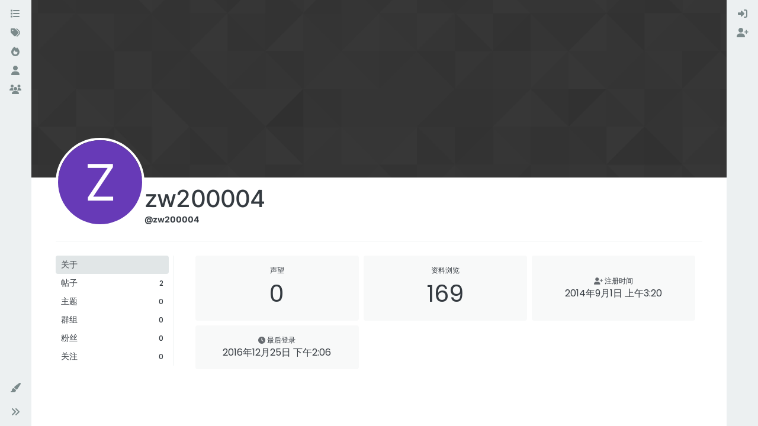

--- FILE ---
content_type: text/html; charset=utf-8
request_url: https://www.shine-it.net/user/zw200004
body_size: 9271
content:
<!DOCTYPE html>
<html lang="zh-CN" data-dir="ltr" style="direction: ltr;">
<head>
<title>zw200004 | Odoo 中文社区</title>
<meta name="viewport" content="width&#x3D;device-width, initial-scale&#x3D;1.0" />
	<meta name="content-type" content="text/html; charset=UTF-8" />
	<meta name="apple-mobile-web-app-capable" content="yes" />
	<meta name="mobile-web-app-capable" content="yes" />
	<meta property="og:site_name" content="Odoo 中文社区" />
	<meta name="msapplication-badge" content="frequency=30; polling-uri=https://odoo.net.cn/sitemap.xml" />
	<meta name="theme-color" content="#ffffff" />
	<meta name="keywords" content="Odoo 中文,OpenERP 中文,Odoo,Odoo社区,Odoo中文社区,OpenERP,Odoo 中国,Odoo中国,Odoo培训,Odoo 二次开发,Odoo开发,Odoo教程" />
	<meta name="title" content="zw200004" />
	<meta name="description" />
	<meta property="og:title" content="zw200004" />
	<meta property="og:description" />
	<meta property="og:image" content="https://odoo.net.cn/assets/images/logo@3x.png" />
	<meta property="og:image:url" content="https://odoo.net.cn/assets/images/logo@3x.png" />
	<meta property="og:image:width" content="963" />
	<meta property="og:image:height" content="225" />
	<meta property="og:url" content="https://odoo.net.cn/user/zw200004" />
	
<link rel="stylesheet" type="text/css" href="/assets/client-flatly.css?v=7u2bf5a3bs3" />
<link rel="icon" type="image/x-icon" href="/assets/uploads/system/favicon.ico?v&#x3D;7u2bf5a3bs3" />
	<link rel="manifest" href="/manifest.webmanifest" crossorigin="use-credentials" />
	<link rel="search" type="application/opensearchdescription+xml" title="Odoo 中文社区" href="/osd.xml" />
	<link rel="apple-touch-icon" href="/assets/images/touch/512.png" />
	<link rel="icon" sizes="36x36" href="/assets/images/touch/36.png" />
	<link rel="icon" sizes="48x48" href="/assets/images/touch/48.png" />
	<link rel="icon" sizes="72x72" href="/assets/images/touch/72.png" />
	<link rel="icon" sizes="96x96" href="/assets/images/touch/96.png" />
	<link rel="icon" sizes="144x144" href="/assets/images/touch/144.png" />
	<link rel="icon" sizes="192x192" href="/assets/images/touch/192.png" />
	<link rel="icon" sizes="512x512" href="/assets/images/touch/512.png" />
	<link rel="prefetch" href="/assets/src/modules/composer.js?v&#x3D;7u2bf5a3bs3" />
	<link rel="prefetch" href="/assets/src/modules/composer/uploads.js?v&#x3D;7u2bf5a3bs3" />
	<link rel="prefetch" href="/assets/src/modules/composer/drafts.js?v&#x3D;7u2bf5a3bs3" />
	<link rel="prefetch" href="/assets/src/modules/composer/tags.js?v&#x3D;7u2bf5a3bs3" />
	<link rel="prefetch" href="/assets/src/modules/composer/categoryList.js?v&#x3D;7u2bf5a3bs3" />
	<link rel="prefetch" href="/assets/src/modules/composer/resize.js?v&#x3D;7u2bf5a3bs3" />
	<link rel="prefetch" href="/assets/src/modules/composer/autocomplete.js?v&#x3D;7u2bf5a3bs3" />
	<link rel="prefetch" href="/assets/templates/composer.tpl?v&#x3D;7u2bf5a3bs3" />
	<link rel="prefetch" href="/assets/language/zh-CN/topic.json?v&#x3D;7u2bf5a3bs3" />
	<link rel="prefetch" href="/assets/language/zh-CN/modules.json?v&#x3D;7u2bf5a3bs3" />
	<link rel="prefetch" href="/assets/language/zh-CN/tags.json?v&#x3D;7u2bf5a3bs3" />
	<link rel="stylesheet" href="https://odoo.net.cn/assets/plugins/nodebb-plugin-emoji/emoji/styles.css?v&#x3D;7u2bf5a3bs3" />
	<link rel="prefetch stylesheet" href="/assets/plugins/nodebb-plugin-markdown/styles/default.css" />
	<link rel="prefetch" href="/assets/language/zh-CN/markdown.json?v&#x3D;7u2bf5a3bs3" />
	
<script type="e3924a81e88dd3df59832568-text/javascript">
var config = JSON.parse('{"relative_path":"","upload_url":"/assets/uploads","asset_base_url":"/assets","assetBaseUrl":"/assets","siteTitle":"Odoo \u4E2D\u6587\u793E\u533A","browserTitle":"Odoo \u4E2D\u6587\u793E\u533A","titleLayout":"&#123;pageTitle&#125; | &#123;browserTitle&#125;","showSiteTitle":true,"maintenanceMode":false,"postQueue":0,"minimumTitleLength":3,"maximumTitleLength":255,"minimumPostLength":8,"maximumPostLength":32767,"minimumTagsPerTopic":0,"maximumTagsPerTopic":5,"minimumTagLength":3,"maximumTagLength":15,"undoTimeout":10000,"useOutgoingLinksPage":false,"allowGuestHandles":false,"allowTopicsThumbnail":false,"usePagination":false,"disableChat":false,"disableChatMessageEditing":false,"maximumChatMessageLength":9007199254740991,"socketioTransports":["polling","websocket"],"socketioOrigins":"http://shine-it.net:* http://www.shine-it.net:* http://new.shine-it.net:* http://odoo.net.cn:* http://www.odoo.net.cn:* http://odoocn.org:* http://www.odoocn.org:*","websocketAddress":"","maxReconnectionAttempts":5,"reconnectionDelay":1500,"topicsPerPage":20,"postsPerPage":20,"maximumFileSize":20480,"theme:id":"nodebb-theme-harmony","theme:src":"https://cdn.jsdelivr.net/npm/bootswatch@5.2.3/dist/flatly/bootstrap.min.css","defaultLang":"zh-CN","userLang":"zh-CN","loggedIn":false,"uid":-1,"cache-buster":"v=7u2bf5a3bs3","topicPostSort":"oldest_to_newest","categoryTopicSort":"recently_replied","csrf_token":false,"searchEnabled":true,"searchDefaultInQuick":"titles","bootswatchSkin":"flatly","composer:showHelpTab":true,"enablePostHistory":true,"timeagoCutoff":30,"timeagoCodes":["af","am","ar","az-short","az","be","bg","bs","ca","cs","cy","da","de-short","de","dv","el","en-short","en","es-short","es","et","eu","fa-short","fa","fi","fr-short","fr","gl","he","hr","hu","hy","id","is","it-short","it","ja","jv","ko","ky","lt","lv","mk","nl","no","pl","pt-br-short","pt-br","pt-short","pt","ro","rs","ru","rw","si","sk","sl","sq","sr","sv","th","tr-short","tr","uk","ur","uz","vi","zh-CN","zh-TW"],"cookies":{"enabled":false,"message":"[[global:cookies.message]]","dismiss":"[[global:cookies.accept]]","link":"[[global:cookies.learn-more]]","link_url":"https:&#x2F;&#x2F;www.cookiesandyou.com"},"thumbs":{"size":512},"emailPrompt":1,"useragent":{"isSafari":false},"fontawesome":{"pro":false,"styles":["solid","brands","regular"],"version":"6.6.0"},"acpLang":"undefined","topicSearchEnabled":false,"disableCustomUserSkins":false,"defaultBootswatchSkin":"flatly","theme":{"enableQuickReply":true,"enableBreadcrumbs":true,"centerHeaderElements":false,"mobileTopicTeasers":false,"stickyToolbar":true,"autohideBottombar":true,"openSidebars":false,"chatModals":false},"openDraftsOnPageLoad":false,"spam-be-gone":{},"composer-default":{},"emojiCustomFirst":false,"question-and-answer":{"defaultCid_6":"on","forceQuestions":"off","defaultCid_2":"off","defaultCid_3":"off","defaultCid_4":"off","defaultCid_5":"off","defaultCid_7":"off","defaultCid_8":"off","defaultCid_9":"off","defaultCid_10":"off","defaultCid_11":"off","defaultCid_12":"off","defaultCid_13":"off","defaultCid_14":"off","defaultCid_15":"off","defaultCid_16":"off","defaultCid_18":"off","defaultCid_19":"off","toggleLock":"on","onlyAdmins":"off","defaultCid_20":"off","defaultCid_21":"off","defaultCid_22":"off","defaultCid_23":"off"},"markdown":{"highlight":1,"highlightLinesLanguageList":"[\\"python,py,gyp\\"]","hljsLanguages":["common"],"theme":"default.css","defaultHighlightLanguage":"","externalMark":false}}');
var app = {
user: JSON.parse('{"uid":-1,"username":"游客","displayname":"游客","userslug":"","fullname":"游客","email":"","icon:text":"?","icon:bgColor":"#aaa","groupTitle":"","groupTitleArray":[],"status":"offline","reputation":0,"email:confirmed":false,"unreadData":{"":{},"new":{},"watched":{},"unreplied":{}},"isAdmin":false,"isGlobalMod":false,"isMod":false,"privileges":{"chat":false,"chat:privileged":false,"upload:post:image":false,"upload:post:file":false,"signature":false,"invite":false,"group:create":false,"search:content":false,"search:users":false,"search:tags":false,"view:users":true,"view:tags":true,"view:groups":true,"local:login":false,"ban":false,"mute":false,"view:users:info":false},"blocks":[],"timeagoCode":"zh-CN","offline":true,"lastRoomId":null,"isEmailConfirmSent":false}')
};
document.documentElement.style.setProperty('--panel-offset', `${localStorage.getItem('panelOffset') || 0}px`);
</script>


</head>
<body class="page-user page-user-zw200004 template-account-profile page-status-200 theme-harmony user-guest skin-flatly">
<a class="visually-hidden-focusable position-absolute top-0 start-0 p-3 m-3 bg-body" style="z-index: 1021;" href="#content">跳转至内容</a>
<div class="layout-container d-flex justify-content-between pb-4 pb-md-0">
<nav component="sidebar/left" class=" text-dark bg-light sidebar sidebar-left start-0 border-end vh-100 d-none d-lg-flex flex-column justify-content-between sticky-top">
<ul id="main-nav" class="list-unstyled d-flex flex-column w-100 gap-2 mt-2 overflow-y-auto">


<li class="nav-item mx-2 " title="版块">
<a class="nav-link navigation-link d-flex gap-2 justify-content-between align-items-center "  href="&#x2F;categories"  aria-label="版块">
<span class="d-flex gap-2 align-items-center text-nowrap truncate-open">
<span class="position-relative">

<i class="fa fa-fw fa-list" data-content=""></i>
<span component="navigation/count" class="visible-closed position-absolute top-0 start-100 translate-middle badge rounded-1 bg-primary hidden"></span>

</span>
<span class="nav-text small visible-open fw-semibold text-truncate">版块</span>
</span>
<span component="navigation/count" class="visible-open badge rounded-1 bg-primary hidden"></span>
</a>

</li>



<li class="nav-item mx-2 " title="标签">
<a class="nav-link navigation-link d-flex gap-2 justify-content-between align-items-center "  href="&#x2F;tags"  aria-label="标签">
<span class="d-flex gap-2 align-items-center text-nowrap truncate-open">
<span class="position-relative">

<i class="fa fa-fw fa-tags" data-content=""></i>
<span component="navigation/count" class="visible-closed position-absolute top-0 start-100 translate-middle badge rounded-1 bg-primary hidden"></span>

</span>
<span class="nav-text small visible-open fw-semibold text-truncate">标签</span>
</span>
<span component="navigation/count" class="visible-open badge rounded-1 bg-primary hidden"></span>
</a>

</li>



<li class="nav-item mx-2 " title="热门">
<a class="nav-link navigation-link d-flex gap-2 justify-content-between align-items-center "  href="&#x2F;popular"  aria-label="热门">
<span class="d-flex gap-2 align-items-center text-nowrap truncate-open">
<span class="position-relative">

<i class="fa fa-fw fa-fire" data-content=""></i>
<span component="navigation/count" class="visible-closed position-absolute top-0 start-100 translate-middle badge rounded-1 bg-primary hidden"></span>

</span>
<span class="nav-text small visible-open fw-semibold text-truncate">热门</span>
</span>
<span component="navigation/count" class="visible-open badge rounded-1 bg-primary hidden"></span>
</a>

</li>



<li class="nav-item mx-2 " title="用户">
<a class="nav-link navigation-link d-flex gap-2 justify-content-between align-items-center "  href="&#x2F;users"  aria-label="用户">
<span class="d-flex gap-2 align-items-center text-nowrap truncate-open">
<span class="position-relative">

<i class="fa fa-fw fa-user" data-content=""></i>
<span component="navigation/count" class="visible-closed position-absolute top-0 start-100 translate-middle badge rounded-1 bg-primary hidden"></span>

</span>
<span class="nav-text small visible-open fw-semibold text-truncate">用户</span>
</span>
<span component="navigation/count" class="visible-open badge rounded-1 bg-primary hidden"></span>
</a>

</li>



<li class="nav-item mx-2 " title="群组">
<a class="nav-link navigation-link d-flex gap-2 justify-content-between align-items-center "  href="&#x2F;groups"  aria-label="群组">
<span class="d-flex gap-2 align-items-center text-nowrap truncate-open">
<span class="position-relative">

<i class="fa fa-fw fa-group" data-content=""></i>
<span component="navigation/count" class="visible-closed position-absolute top-0 start-100 translate-middle badge rounded-1 bg-primary hidden"></span>

</span>
<span class="nav-text small visible-open fw-semibold text-truncate">群组</span>
</span>
<span component="navigation/count" class="visible-open badge rounded-1 bg-primary hidden"></span>
</a>

</li>


</ul>
<div class="sidebar-toggle-container align-self-start">

<div class="dropend m-2" component="skinSwitcher" title="皮肤">
<a data-bs-toggle="dropdown" href="#" role="button" class="nav-link position-relative" aria-haspopup="true" aria-expanded="false" aria-label="皮肤">
<span class="justify-content-between w-100">
<span class="d-flex gap-2 align-items-center text-nowrap truncate-open">
<span>
<i component="skinSwitcher/icon" class="fa fa-fw fa-paintbrush"></i>
</span>
<span class="nav-text small visible-open fw-semibold">皮肤</span>
</span>
</span>
</a>
<ul class="dropdown-menu p-1 text-sm overflow-auto p-1" role="menu">
<div class="d-flex">
<div>
<li class="dropdown-header">Light</li>
<div class="d-grid" style="grid-template-columns: 1fr 1fr;">

<li>
<a href="#" class="dropdown-item rounded-1" data-value="cerulean" role="menuitem">Cerulean <i class="fa fa-fw fa-check  invisible "></i></a>
</li>

<li>
<a href="#" class="dropdown-item rounded-1" data-value="cosmo" role="menuitem">Cosmo <i class="fa fa-fw fa-check  invisible "></i></a>
</li>

<li>
<a href="#" class="dropdown-item rounded-1" data-value="flatly" role="menuitem">Flatly <i class="fa fa-fw fa-check  invisible "></i></a>
</li>

<li>
<a href="#" class="dropdown-item rounded-1" data-value="journal" role="menuitem">Journal <i class="fa fa-fw fa-check  invisible "></i></a>
</li>

<li>
<a href="#" class="dropdown-item rounded-1" data-value="litera" role="menuitem">Litera <i class="fa fa-fw fa-check  invisible "></i></a>
</li>

<li>
<a href="#" class="dropdown-item rounded-1" data-value="lumen" role="menuitem">Lumen <i class="fa fa-fw fa-check  invisible "></i></a>
</li>

<li>
<a href="#" class="dropdown-item rounded-1" data-value="lux" role="menuitem">Lux <i class="fa fa-fw fa-check  invisible "></i></a>
</li>

<li>
<a href="#" class="dropdown-item rounded-1" data-value="materia" role="menuitem">Materia <i class="fa fa-fw fa-check  invisible "></i></a>
</li>

<li>
<a href="#" class="dropdown-item rounded-1" data-value="minty" role="menuitem">Minty <i class="fa fa-fw fa-check  invisible "></i></a>
</li>

<li>
<a href="#" class="dropdown-item rounded-1" data-value="morph" role="menuitem">Morph <i class="fa fa-fw fa-check  invisible "></i></a>
</li>

<li>
<a href="#" class="dropdown-item rounded-1" data-value="pulse" role="menuitem">Pulse <i class="fa fa-fw fa-check  invisible "></i></a>
</li>

<li>
<a href="#" class="dropdown-item rounded-1" data-value="sandstone" role="menuitem">Sandstone <i class="fa fa-fw fa-check  invisible "></i></a>
</li>

<li>
<a href="#" class="dropdown-item rounded-1" data-value="simplex" role="menuitem">Simplex <i class="fa fa-fw fa-check  invisible "></i></a>
</li>

<li>
<a href="#" class="dropdown-item rounded-1" data-value="sketchy" role="menuitem">Sketchy <i class="fa fa-fw fa-check  invisible "></i></a>
</li>

<li>
<a href="#" class="dropdown-item rounded-1" data-value="spacelab" role="menuitem">Spacelab <i class="fa fa-fw fa-check  invisible "></i></a>
</li>

<li>
<a href="#" class="dropdown-item rounded-1" data-value="united" role="menuitem">United <i class="fa fa-fw fa-check  invisible "></i></a>
</li>

<li>
<a href="#" class="dropdown-item rounded-1" data-value="yeti" role="menuitem">Yeti <i class="fa fa-fw fa-check  invisible "></i></a>
</li>

<li>
<a href="#" class="dropdown-item rounded-1" data-value="zephyr" role="menuitem">Zephyr <i class="fa fa-fw fa-check  invisible "></i></a>
</li>

</div>
</div>
<div>
<li class="dropdown-header">Dark</li>

<li>
<a href="#" class="dropdown-item rounded-1" data-value="cyborg" role="menuitem">Cyborg <i class="fa fa-fw fa-check  invisible "></i></a>
</li>

<li>
<a href="#" class="dropdown-item rounded-1" data-value="darkly" role="menuitem">Darkly <i class="fa fa-fw fa-check  invisible "></i></a>
</li>

<li>
<a href="#" class="dropdown-item rounded-1" data-value="quartz" role="menuitem">Quartz <i class="fa fa-fw fa-check  invisible "></i></a>
</li>

<li>
<a href="#" class="dropdown-item rounded-1" data-value="slate" role="menuitem">Slate <i class="fa fa-fw fa-check  invisible "></i></a>
</li>

<li>
<a href="#" class="dropdown-item rounded-1" data-value="solar" role="menuitem">Solar <i class="fa fa-fw fa-check  invisible "></i></a>
</li>

<li>
<a href="#" class="dropdown-item rounded-1" data-value="superhero" role="menuitem">Superhero <i class="fa fa-fw fa-check  invisible "></i></a>
</li>

<li>
<a href="#" class="dropdown-item rounded-1" data-value="vapor" role="menuitem">Vapor <i class="fa fa-fw fa-check  invisible "></i></a>
</li>

</div>
</div>
<hr class="my-1"/>
<div class="d-grid" style="grid-template-columns: 1fr 1fr;">

<li>
<a href="#" class="dropdown-item rounded-1" data-value="" role="menuitem">默认（Flatly） <i class="fa fa-fw fa-check "></i></a>
</li>

<li>
<a href="#" class="dropdown-item rounded-1" data-value="noskin" role="menuitem">不使用皮肤 <i class="fa fa-fw fa-check  invisible "></i></a>
</li>


</div>
</ul>
</div>

<div class="sidebar-toggle m-2 d-none d-lg-block">
<a href="#" role="button" component="sidebar/toggle" class="nav-link d-flex gap-2 align-items-center p-2 pointer w-100 text-nowrap" title="展开" aria-label="侧栏滚动">
<i class="fa fa-fw fa-angles-right"></i>
<i class="fa fa-fw fa-angles-left"></i>
<span class="nav-text visible-open fw-semibold small lh-1">折叠</span>
</a>
</div>
</div>
</nav>
<main id="panel" class="d-flex flex-column gap-3 flex-grow-1 mt-3" style="min-width: 0;">

<div class="container-lg px-md-4 brand-container">
<div class="col-12 d-flex border-bottom pb-3 ">
<div component="brand/wrapper" class="d-flex align-items-center gap-3 p-2 rounded-1 align-content-stretch ">


<a component="siteTitle" class="text-truncate align-self-stretch align-items-center d-flex" href="/">
<h1 class="fs-6 fw-bold text-body mb-0">Odoo 中文社区</h1>
</a>

</div>

</div>
</div>

<script type="e3924a81e88dd3df59832568-text/javascript">
const headerEl = document.getElementById('header-menu');
if (headerEl) {
const rect = headerEl.getBoundingClientRect();
const offset = Math.max(0, rect.bottom);
document.documentElement.style.setProperty('--panel-offset', offset + `px`);
} else {
document.documentElement.style.setProperty('--panel-offset', `0px`);
}
</script>
<div class="container-lg px-md-4 d-flex flex-column gap-3 h-100 mb-5 mb-lg-0" id="content">
<noscript>
<div class="alert alert-danger">
<p>
Your browser does not seem to support JavaScript. As a result, your viewing experience will be diminished, and you have been placed in <strong>read-only mode</strong>.
</p>
<p>
Please download a browser that supports JavaScript, or enable it if it's disabled (i.e. NoScript).
</p>
</div>
</noscript>
<div class="account w-100 mx-auto">
<div class="cover position-absolute start-0 top-0 w-100" component="account/cover" style="background-image: url(/assets/images/cover-default.png); background-position: 50% 50%;">
<div class="container">



</div>
</div>
<div class="d-flex flex-column flex-md-row gap-2 w-100 pb-4 mb-4 mt-2 border-bottom">
<div  class="avatar-wrapper border border-white border-4 rounded-circle position-relative align-self-center align-self-md-start hover-parent" style="margin-top: -75px;">
<span title="zw200004" data-uid="5241" class="avatar  avatar-rounded" component="avatar/icon" style="--avatar-size: 142px; background-color: #673ab7">Z</span>

</div>
<div class="d-flex flex-column flex-md-row mt-1 justify-content-between w-100 gap-2">
<div class="d-flex flex-grow-1 flex-row gap-2">
<div class="d-flex flex-column gap-1">
<h2 class="fullname fw-semibold fs-2 tracking-tight mb-0">zw200004</h2>
<div class="d-flex flex-wrap gap-1 text-sm align-items-center">
<span class="username fw-bold">@zw200004</span>
<div class="d-flex align-items-center gap-1 p-1">

</div>
</div>
<div class="d-flex gap-2" component="user/badges"></div>

</div>
</div>
<div class="flex-shrink-0 d-flex gap-1 align-self-stretch align-self-md-start justify-content-end">





</div>
</div>
</div>
<div data-widget-area="header">

</div>
<div class="d-flex flex-column flex-md-row">
<div class="flex-shrink-0 pe-2 border-end-md text-sm mb-3 flex-basis-md-200">
<div class="sticky-md-top d-flex flex-row flex-md-column flex-wrap gap-1" style="top: 1rem;z-index: 1;">
<a href="/user/zw200004" class="btn btn-ghost btn-sm text-start ff-secondary fw-semibold active">
<div class="flex-grow-1">关于</div>
</a>
<a href="/user/zw200004/posts"class="btn btn-ghost btn-sm text-start ff-secondary fw-semibold d-flex gap-2 align-items-center





">
<div class="flex-grow-1">帖子</div>
<span class="flex-shrink-0 text-xs" title="2">2</span>
</a>
<a href="/user/zw200004/topics" class="btn btn-ghost btn-sm text-start ff-secondary fw-semibold d-flex gap-2 align-items-center


">
<div class="flex-grow-1">主题</div>
<span class="flex-shrink-0 text-xs" title="0">0</span>
</a>
<a href="/user/zw200004/groups" class="btn btn-ghost btn-sm text-start ff-secondary fw-semibold d-flex gap-2 align-items-center
">
<div class="flex-grow-1">群组</div>
<span class="flex-shrink-0 text-xs" title="0">0</span>
</a>
<a href="/user/zw200004/followers" class="btn btn-ghost btn-sm text-start ff-secondary fw-semibold d-flex gap-2 align-items-center
">
<div class="flex-grow-1">粉丝</div>
<span class="flex-shrink-0 text-xs" title="0">0</span>
</a>
<a href="/user/zw200004/following" class="btn btn-ghost btn-sm text-start ff-secondary fw-semibold d-flex gap-2 align-items-center
">
<div class="flex-grow-1">关注</div>
<span class="flex-shrink-0 text-xs" title="0">0</span>
</a>




</div>
</div>
<div class="account-content flex-grow-1 ps-md-2 ps-lg-3 ps-xl-4" style="min-width: 0;">



<div class="account-stats container">
<div class="row row-cols-2 row-cols-xl-3 row-cols-xxl-4 g-2">

<div class="stat">
<div class="align-items-center justify-content-center card card-header px-0 py-3 border-0 rounded-1 h-100">
<span class="stat-label text-xs fw-semibold">声望</span>
<span class="fs-2 ff-secondary" title="0">0</span>
</div>
</div>

<div class="stat">
<div class="align-items-center justify-content-center card card-header px-0 py-3 border-0 rounded-1 h-100">
<span class="stat-label text-xs fw-semibold">资料浏览</span>
<span class="fs-2 ff-secondary" title="
169">169</span>
</div>
</div>
<div class="stat">
<div class="align-items-center justify-content-center card card-header px-0 py-3 border-0 rounded-1 h-100 gap-2">
<span class="stat-label text-xs fw-semibold"><i class="text-muted fa-solid fa-user-plus"></i> <span>注册时间</span></span>
<span class="timeago fs-6 ff-secondary" title="2014-09-01T03:20:50.000Z"></span>
</div>
</div>
<div class="stat">
<div class="align-items-center justify-content-center card card-header px-0 py-3 border-0 rounded-1 h-100 gap-2">
<span class="stat-label text-xs fw-semibold"><i class="text-muted fa-solid fa-clock"></i> <span>最后登录</span></span>
<span class="timeago text-center text-break w-100 px-2 fs-6 ff-secondary" title="2016-12-25T14:06:26.881Z"></span>
</div>
</div>




</div>
</div>
</div>
</div>
</div><script id="ajaxify-data" type="application/json">{"uid":5241,"username":"zw200004","userslug":"zw200004","email":"","email:confirmed":true,"joindate":1409541650000,"lastonline":1482674786881,"picture":null,"icon:bgColor":"#673ab7","fullname":"","location":"","birthday":"","website":"","aboutme":"","signature":"","uploadedpicture":null,"profileviews":169,"reputation":0,"postcount":2,"topiccount":0,"lastposttime":1411530217000,"banned":false,"banned:expire":0,"status":"offline","flags":null,"followerCount":0,"followingCount":0,"cover:url":"/assets/images/cover-default.png","cover:position":"50% 50%","groupTitle":null,"mutedUntil":0,"mutedReason":null,"displayname":"zw200004","groupTitleArray":[],"icon:text":"Z","joindateISO":"2014-09-01T03:20:50.000Z","lastonlineISO":"2016-12-25T14:06:26.881Z","muted":false,"banned_until":0,"banned_until_readable":"Not Banned","aboutmeParsed":"","age":0,"emailHidden":true,"emailClass":"","moderationNote":"","isBlocked":false,"yourid":-1,"theirid":5241,"isTargetAdmin":false,"isAdmin":false,"isGlobalModerator":false,"isModerator":false,"isAdminOrGlobalModerator":false,"isAdminOrGlobalModeratorOrModerator":false,"isSelfOrAdminOrGlobalModerator":false,"canEdit":false,"canBan":false,"canMute":false,"canFlag":false,"canChangePassword":false,"isSelf":false,"isFollowing":false,"canChat":false,"hasPrivateChat":0,"iconBackgrounds":["#f44336","#e91e63","#9c27b0","#673ab7","#3f51b5","#2196f3","#009688","#1b5e20","#33691e","#827717","#e65100","#ff5722","#795548","#607d8b"],"showHidden":false,"allowProfilePicture":true,"allowCoverPicture":true,"allowProfileImageUploads":1,"allowedProfileImageExtensions":".png, .jpeg, .bmp, .gif, .jpg","groups":[],"selectedGroup":[],"disableSignatures":false,"reputation:disabled":false,"downvote:disabled":false,"profile_links":[],"websiteLink":"http://","websiteName":"","username:disableEdit":0,"email:disableEdit":1,"blocksCount":0,"counts":{"posts":2,"best":0,"controversial":0,"topics":0,"groups":0,"following":0,"followers":0},"posts":[{"pid":18897,"tid":3299,"content":"<p dir=\"auto\">我今天装了2014-9-24号的版本，也没有这个问题了<br />估计这是14号版本的bug<\/p>\n","uid":5241,"timestamp":1411530217000,"deleted":false,"upvotes":0,"downvotes":0,"replies":0,"votes":0,"timestampISO":"2014-09-24T03:43:37.000Z","user":{"uid":5241,"username":"zw200004","userslug":"zw200004","picture":null,"status":"offline","displayname":"zw200004","icon:bgColor":"#673ab7","icon:text":"Z"},"topic":{"uid":5307,"tid":3299,"title":"Openerp 8.0  安装后， openerp-server-8.0 启动后自动停止","cid":6,"tags":[],"slug":"3299/openerp-8-0-安装后-openerp-server-8-0-启动后自动停止","deleted":0,"scheduled":false,"postcount":27,"mainPid":3299,"teaserPid":22314,"timestamp":1410693608000,"titleRaw":"Openerp 8.0  安装后， openerp-server-8.0 启动后自动停止","timestampISO":"2014-09-14T11:20:08.000Z","isQuestion":null,"isSolved":null},"category":{"cid":6,"name":"Odoo 新手求助","icon":"fa-comment","slug":"6/odoo-新手求助","parentCid":0,"bgColor":"#004c66","color":"#FFFFFF","backgroundImage":"","imageClass":"cover"},"isMainPost":false},{"pid":18885,"tid":3299,"content":"<p dir=\"auto\">我也遇到了，windows服务里两个服务显示启动的，但是 localhost:8069就是打不开，500错误<br />我是第一次装openerp，<\/p>\n","uid":5241,"timestamp":1411373735000,"deleted":false,"upvotes":0,"downvotes":0,"replies":0,"votes":0,"timestampISO":"2014-09-22T08:15:35.000Z","user":{"uid":5241,"username":"zw200004","userslug":"zw200004","picture":null,"status":"offline","displayname":"zw200004","icon:bgColor":"#673ab7","icon:text":"Z"},"topic":{"uid":5307,"tid":3299,"title":"Openerp 8.0  安装后， openerp-server-8.0 启动后自动停止","cid":6,"tags":[],"slug":"3299/openerp-8-0-安装后-openerp-server-8-0-启动后自动停止","deleted":0,"scheduled":false,"postcount":27,"mainPid":3299,"teaserPid":22314,"timestamp":1410693608000,"titleRaw":"Openerp 8.0  安装后， openerp-server-8.0 启动后自动停止","timestampISO":"2014-09-14T11:20:08.000Z","isQuestion":null,"isSolved":null},"category":{"cid":6,"name":"Odoo 新手求助","icon":"fa-comment","slug":"6/odoo-新手求助","parentCid":0,"bgColor":"#004c66","color":"#FFFFFF","backgroundImage":"","imageClass":"cover"},"isMainPost":false}],"latestPosts":[{"pid":18897,"tid":3299,"content":"<p dir=\"auto\">我今天装了2014-9-24号的版本，也没有这个问题了<br />估计这是14号版本的bug<\/p>\n","uid":5241,"timestamp":1411530217000,"deleted":false,"upvotes":0,"downvotes":0,"replies":0,"votes":0,"timestampISO":"2014-09-24T03:43:37.000Z","user":{"uid":5241,"username":"zw200004","userslug":"zw200004","picture":null,"status":"offline","displayname":"zw200004","icon:bgColor":"#673ab7","icon:text":"Z"},"topic":{"uid":5307,"tid":3299,"title":"Openerp 8.0  安装后， openerp-server-8.0 启动后自动停止","cid":6,"tags":[],"slug":"3299/openerp-8-0-安装后-openerp-server-8-0-启动后自动停止","deleted":0,"scheduled":false,"postcount":27,"mainPid":3299,"teaserPid":22314,"timestamp":1410693608000,"titleRaw":"Openerp 8.0  安装后， openerp-server-8.0 启动后自动停止","timestampISO":"2014-09-14T11:20:08.000Z","isQuestion":null,"isSolved":null},"category":{"cid":6,"name":"Odoo 新手求助","icon":"fa-comment","slug":"6/odoo-新手求助","parentCid":0,"bgColor":"#004c66","color":"#FFFFFF","backgroundImage":"","imageClass":"cover"},"isMainPost":false},{"pid":18885,"tid":3299,"content":"<p dir=\"auto\">我也遇到了，windows服务里两个服务显示启动的，但是 localhost:8069就是打不开，500错误<br />我是第一次装openerp，<\/p>\n","uid":5241,"timestamp":1411373735000,"deleted":false,"upvotes":0,"downvotes":0,"replies":0,"votes":0,"timestampISO":"2014-09-22T08:15:35.000Z","user":{"uid":5241,"username":"zw200004","userslug":"zw200004","picture":null,"status":"offline","displayname":"zw200004","icon:bgColor":"#673ab7","icon:text":"Z"},"topic":{"uid":5307,"tid":3299,"title":"Openerp 8.0  安装后， openerp-server-8.0 启动后自动停止","cid":6,"tags":[],"slug":"3299/openerp-8-0-安装后-openerp-server-8-0-启动后自动停止","deleted":0,"scheduled":false,"postcount":27,"mainPid":3299,"teaserPid":22314,"timestamp":1410693608000,"titleRaw":"Openerp 8.0  安装后， openerp-server-8.0 启动后自动停止","timestampISO":"2014-09-14T11:20:08.000Z","isQuestion":null,"isSolved":null},"category":{"cid":6,"name":"Odoo 新手求助","icon":"fa-comment","slug":"6/odoo-新手求助","parentCid":0,"bgColor":"#004c66","color":"#FFFFFF","backgroundImage":"","imageClass":"cover"},"isMainPost":false}],"bestPosts":[],"breadcrumbs":[{"text":"[[global:home]]","url":"https://odoo.net.cn"},{"text":"zw200004"}],"title":"zw200004","loggedIn":false,"loggedInUser":{"uid":-1,"username":"[[global:guest]]","picture":"","icon:text":"?","icon:bgColor":"#aaa"},"relative_path":"","template":{"name":"account/profile","account/profile":true},"url":"/user/zw200004","bodyClass":"page-user page-user-zw200004 template-account-profile page-status-200 theme-harmony user-guest","_header":{"tags":{"meta":[{"name":"viewport","content":"width&#x3D;device-width, initial-scale&#x3D;1.0"},{"name":"content-type","content":"text/html; charset=UTF-8","noEscape":true},{"name":"apple-mobile-web-app-capable","content":"yes"},{"name":"mobile-web-app-capable","content":"yes"},{"property":"og:site_name","content":"Odoo 中文社区"},{"name":"msapplication-badge","content":"frequency=30; polling-uri=https://odoo.net.cn/sitemap.xml","noEscape":true},{"name":"theme-color","content":"#ffffff"},{"name":"keywords","content":"Odoo 中文,OpenERP 中文,Odoo,Odoo社区,Odoo中文社区,OpenERP,Odoo 中国,Odoo中国,Odoo培训,Odoo 二次开发,Odoo开发,Odoo教程"},{"name":"title","content":"zw200004","noEscape":true},{"name":"description","content":""},{"property":"og:title","content":"zw200004","noEscape":true},{"property":"og:description","content":""},{"property":"og:image","content":"https://odoo.net.cn/assets/images/logo@3x.png","noEscape":true},{"property":"og:image:url","content":"https://odoo.net.cn/assets/images/logo@3x.png","noEscape":true},{"property":"og:image:width","content":"963"},{"property":"og:image:height","content":"225"},{"content":"https://odoo.net.cn/user/zw200004","property":"og:url"}],"link":[{"rel":"icon","type":"image/x-icon","href":"/assets/uploads/system/favicon.ico?v&#x3D;7u2bf5a3bs3"},{"rel":"manifest","href":"/manifest.webmanifest","crossorigin":"use-credentials"},{"rel":"search","type":"application/opensearchdescription+xml","title":"Odoo 中文社区","href":"/osd.xml"},{"rel":"apple-touch-icon","href":"/assets/images/touch/512.png"},{"rel":"icon","sizes":"36x36","href":"/assets/images/touch/36.png"},{"rel":"icon","sizes":"48x48","href":"/assets/images/touch/48.png"},{"rel":"icon","sizes":"72x72","href":"/assets/images/touch/72.png"},{"rel":"icon","sizes":"96x96","href":"/assets/images/touch/96.png"},{"rel":"icon","sizes":"144x144","href":"/assets/images/touch/144.png"},{"rel":"icon","sizes":"192x192","href":"/assets/images/touch/192.png"},{"rel":"icon","sizes":"512x512","href":"/assets/images/touch/512.png"},{"rel":"prefetch","href":"/assets/src/modules/composer.js?v&#x3D;7u2bf5a3bs3"},{"rel":"prefetch","href":"/assets/src/modules/composer/uploads.js?v&#x3D;7u2bf5a3bs3"},{"rel":"prefetch","href":"/assets/src/modules/composer/drafts.js?v&#x3D;7u2bf5a3bs3"},{"rel":"prefetch","href":"/assets/src/modules/composer/tags.js?v&#x3D;7u2bf5a3bs3"},{"rel":"prefetch","href":"/assets/src/modules/composer/categoryList.js?v&#x3D;7u2bf5a3bs3"},{"rel":"prefetch","href":"/assets/src/modules/composer/resize.js?v&#x3D;7u2bf5a3bs3"},{"rel":"prefetch","href":"/assets/src/modules/composer/autocomplete.js?v&#x3D;7u2bf5a3bs3"},{"rel":"prefetch","href":"/assets/templates/composer.tpl?v&#x3D;7u2bf5a3bs3"},{"rel":"prefetch","href":"/assets/language/zh-CN/topic.json?v&#x3D;7u2bf5a3bs3"},{"rel":"prefetch","href":"/assets/language/zh-CN/modules.json?v&#x3D;7u2bf5a3bs3"},{"rel":"prefetch","href":"/assets/language/zh-CN/tags.json?v&#x3D;7u2bf5a3bs3"},{"rel":"stylesheet","href":"https://odoo.net.cn/assets/plugins/nodebb-plugin-emoji/emoji/styles.css?v&#x3D;7u2bf5a3bs3"},{"rel":"prefetch stylesheet","type":"","href":"/assets/plugins/nodebb-plugin-markdown/styles/default.css"},{"rel":"prefetch","href":"/assets/language/zh-CN/markdown.json?v&#x3D;7u2bf5a3bs3"}]}},"widgets":{}}</script></div><!-- /.container#content -->
</main>
<nav component="sidebar/right" class=" text-dark bg-light sidebar sidebar-right end-0 border-start vh-100 d-none d-lg-flex flex-column sticky-top">

<ul id="logged-out-menu" class="list-unstyled d-flex flex-column w-100 gap-2 mt-2" role="menu">
<li class="nav-item mx-2 order-last order-md-first" title="登录" role="menuitem">
<a class="nav-link" href="/login" aria-label="登录">
<span class="d-flex gap-2 align-items-center text-nowrap truncate-open">
<span class="position-relative">
<i class="fa fa-fw fa-sign-in"></i>
</span>
<span class="nav-text small visible-open fw-semibold">登录</span>
</span>
</a>
</li>
<hr class="my-2 mx-2 visible-open">

<li class="nav-item mx-2" title="注册" role="menuitem">
<span class="text-xs visible-open">没有帐号？</span>
<a class="nav-link" href="/register" aria-label="注册">
<span class="d-flex gap-2 align-items-center text-nowrap truncate-open">
<span class="position-relative">
<i class="fa fa-fw fa-user-plus"></i>
</span>
<span class="nav-text small visible-open fw-semibold">注册</span>
</span>
</a>
</li>
<hr class="my-2 mx-2 visible-open">



<li component="sidebar/search" class="visible-open nav-item mx-2 search">
<div class="d-flex gap-2 py-1 px-2 align-items-center" title="登录或注册以进行搜索。">
<i class="fa fa-fw fa-search"></i>
<span class="nav-text visible-open text-xs">登录或注册以进行搜索。</span>
</div>
</li>


</ul>

<div class="visible-open small text-secondary mt-auto" data-widget-area="sidebar-footer">

</div>
</nav>
</div>
<div component="bottombar" class="bottombar d-flex flex-column d-lg-none fixed-bottom ff-secondary gap-1 align-items-center" style="bottom: 0px;">
<div class="d-flex w-100">
<div class="pagination-block text-bg-light m-2 rounded-1 border border-gray-300 w-100" style="height:30px;">
<div class="position-relative">
<div class="progress-bar rounded-1 bg-info d-block position-absolute" style="height:28px;"></div>
</div>
<div class="wrapper dropup-center d-flex align-items-center justify-content-between w-100 h-100" style="padding: 5px 0px;">
<div class="d-flex">
<div class="lh-1 px-2">
<i class="fa fa-angles-left pointer fa-fw pagetop fs-5" style="z-index: 1;"></i>
</div>

</div>
<a href="#" class="text-reset dropdown-toggle d-inline-block px-3 text-decoration-none" data-bs-toggle="dropdown" aria-haspopup="true" aria-expanded="false">
<span class="d-inline-flex gap-2 align-items-center pagination-text position-relative fw-bold"></span>
</a>
<div class="d-flex">

<div class="lh-1 px-2">
<i class="fa fa-angles-right pointer fa-fw pagebottom fs-5" style="z-index: 1;"></i>
</div>
</div>
<ul class="dropdown-menu p-0" role="menu" style="width: 100%;">
<li class="p-3">
<div class="row">
<div class="col-8 post-content overflow-hidden mb-3" style="height: 350px;"></div>
<div class="col-4 ps-0 text-end">
<div class="scroller-content">
<span class="pointer pagetop">第一个帖子 <i class="fa fa-angle-double-up"></i></span>
<div class="scroller-container border-gray-200" style="height: 300px;">
<div class="scroller-thumb position-relative text-nowrap" style="height: 40px;">
<span class="thumb-text text-sm fw-bold user-select-none position-relative pe-2" style="top: -15px;"></span>
<div class="rounded-2 scroller-thumb-icon bg-primary d-inline-block position-relative" style="width: 9px; height:40px;"></div>
</div>
</div>
<span class="pointer pagebottom">最后一个帖子 <i class="fa fa-angle-double-down"></i></span>
</div>
</div>
</div>
<div class="row">
<div class="col-6">
<button id="myNextPostBtn" class="btn btn-outline-secondary form-control text-truncate" disabled>转到我的下一个帖子</button>
</div>
<div class="col-6">
<input type="number" class="form-control" id="indexInput" placeholder="跳转到帖子">
</div>
</div>
</li>
</ul>
</div>
</div>
</div>
<div class="bottombar-nav p-2 text-dark bg-light d-flex justify-content-between align-items-center w-100">
<div class="bottombar-nav-left d-flex gap-3 align-items-center">
<div>
<a href="#" role="button" class="nav-link d-flex justify-content-between align-items-center position-relative" data-bs-toggle="dropdown" aria-haspopup="true" aria-expanded="false">
<span class="position-relative">
<i class="fa fa-fw fa-lg fa-bars"></i>
<span component="unread/count" data-unread-url="/unread" class="position-absolute top-0 start-100 translate-middle badge rounded-1 bg-primary hidden">0</span>
</span>
</a>
<ul class="navigation-dropdown dropdown-menu" role="menu">


<li class="nav-item " title="版块">
<a class="nav-link navigation-link px-3 py-2 "  href="&#x2F;categories" >
<span class="d-inline-flex justify-content-between align-items-center w-100">
<span class="text-nowrap">

<i class="fa fa-fw fa-list" data-content=""></i>

<span class="nav-text px-2 fw-semibold">版块</span>
</span>
<span component="navigation/count" class="badge rounded-1 bg-primary hidden"></span>
</span>
</a>

</li>



<li class="nav-item " title="标签">
<a class="nav-link navigation-link px-3 py-2 "  href="&#x2F;tags" >
<span class="d-inline-flex justify-content-between align-items-center w-100">
<span class="text-nowrap">

<i class="fa fa-fw fa-tags" data-content=""></i>

<span class="nav-text px-2 fw-semibold">标签</span>
</span>
<span component="navigation/count" class="badge rounded-1 bg-primary hidden"></span>
</span>
</a>

</li>



<li class="nav-item " title="热门">
<a class="nav-link navigation-link px-3 py-2 "  href="&#x2F;popular" >
<span class="d-inline-flex justify-content-between align-items-center w-100">
<span class="text-nowrap">

<i class="fa fa-fw fa-fire" data-content=""></i>

<span class="nav-text px-2 fw-semibold">热门</span>
</span>
<span component="navigation/count" class="badge rounded-1 bg-primary hidden"></span>
</span>
</a>

</li>



<li class="nav-item " title="用户">
<a class="nav-link navigation-link px-3 py-2 "  href="&#x2F;users" >
<span class="d-inline-flex justify-content-between align-items-center w-100">
<span class="text-nowrap">

<i class="fa fa-fw fa-user" data-content=""></i>

<span class="nav-text px-2 fw-semibold">用户</span>
</span>
<span component="navigation/count" class="badge rounded-1 bg-primary hidden"></span>
</span>
</a>

</li>



<li class="nav-item " title="群组">
<a class="nav-link navigation-link px-3 py-2 "  href="&#x2F;groups" >
<span class="d-inline-flex justify-content-between align-items-center w-100">
<span class="text-nowrap">

<i class="fa fa-fw fa-group" data-content=""></i>

<span class="nav-text px-2 fw-semibold">群组</span>
</span>
<span component="navigation/count" class="badge rounded-1 bg-primary hidden"></span>
</span>
</a>

</li>


</ul>
</div>
</div>
<div class="bottombar-nav-right d-flex gap-3 align-items-center">
<div>

<ul id="logged-out-menu" class="list-unstyled d-flex w-100 gap-3 mb-0 logged-out-menu">


<li class="nav-item mx-2" title="注册">
<a class="nav-link" href="/register">
<i class="fa fa-fw fa-user-plus"></i>
</a>
</li>

<li class="nav-item mx-2" title="登录">
<a class="nav-link" href="/login">
<i class="fa fa-fw fa-sign-in"></i>
</a>
</li>
</ul>

</div>
</div>
</div>
</div>

<script defer src="/assets/nodebb.min.js?v=7u2bf5a3bs3" type="e3924a81e88dd3df59832568-text/javascript"></script>

<script type="e3924a81e88dd3df59832568-text/javascript">
if (document.readyState === 'loading') {
document.addEventListener('DOMContentLoaded', prepareFooter);
} else {
prepareFooter();
}
function prepareFooter() {

$(document).ready(function () {
app.coldLoad();
});
}
</script>
<script src="/cdn-cgi/scripts/7d0fa10a/cloudflare-static/rocket-loader.min.js" data-cf-settings="e3924a81e88dd3df59832568-|49" defer></script><script defer src="https://static.cloudflareinsights.com/beacon.min.js/vcd15cbe7772f49c399c6a5babf22c1241717689176015" integrity="sha512-ZpsOmlRQV6y907TI0dKBHq9Md29nnaEIPlkf84rnaERnq6zvWvPUqr2ft8M1aS28oN72PdrCzSjY4U6VaAw1EQ==" data-cf-beacon='{"version":"2024.11.0","token":"6f350f6c9fb742eea3dc86a096742b8a","r":1,"server_timing":{"name":{"cfCacheStatus":true,"cfEdge":true,"cfExtPri":true,"cfL4":true,"cfOrigin":true,"cfSpeedBrain":true},"location_startswith":null}}' crossorigin="anonymous"></script>
</body>
</html>